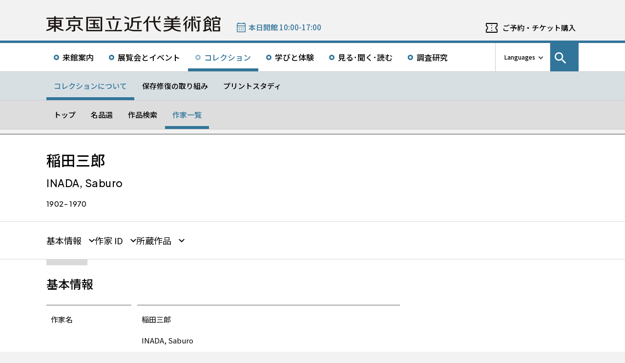

--- FILE ---
content_type: text/css; charset=utf-8
request_url: https://fonts.googleapis.com/css2?family=Noto+Sans+SC:wght@100;300;400;500;700;900&display=swap&text=%E7%AE%80%E4%BD%93%E4%B8%AD%E6%96%87
body_size: -396
content:
@font-face {
  font-family: 'Noto Sans SC';
  font-style: normal;
  font-weight: 100;
  font-display: swap;
  src: url(https://fonts.gstatic.com/l/font?kit=k3kXo84MPvpLmixcA63oeALhLIiP-Q_M_kgitvM7Lmrx7xN9fA&skey=cf0bb10b5602fdc3&v=v40) format('woff2');
}
@font-face {
  font-family: 'Noto Sans SC';
  font-style: normal;
  font-weight: 300;
  font-display: swap;
  src: url(https://fonts.gstatic.com/l/font?kit=k3kXo84MPvpLmixcA63oeALhLIiP-Q_M_kgitvM7Lmrx7xN9fA&skey=cf0bb10b5602fdc3&v=v40) format('woff2');
}
@font-face {
  font-family: 'Noto Sans SC';
  font-style: normal;
  font-weight: 400;
  font-display: swap;
  src: url(https://fonts.gstatic.com/l/font?kit=k3kXo84MPvpLmixcA63oeALhLIiP-Q_M_kgitvM7Lmrx7xN9fA&skey=cf0bb10b5602fdc3&v=v40) format('woff2');
}
@font-face {
  font-family: 'Noto Sans SC';
  font-style: normal;
  font-weight: 500;
  font-display: swap;
  src: url(https://fonts.gstatic.com/l/font?kit=k3kXo84MPvpLmixcA63oeALhLIiP-Q_M_kgitvM7Lmrx7xN9fA&skey=cf0bb10b5602fdc3&v=v40) format('woff2');
}
@font-face {
  font-family: 'Noto Sans SC';
  font-style: normal;
  font-weight: 700;
  font-display: swap;
  src: url(https://fonts.gstatic.com/l/font?kit=k3kXo84MPvpLmixcA63oeALhLIiP-Q_M_kgitvM7Lmrx7xN9fA&skey=cf0bb10b5602fdc3&v=v40) format('woff2');
}
@font-face {
  font-family: 'Noto Sans SC';
  font-style: normal;
  font-weight: 900;
  font-display: swap;
  src: url(https://fonts.gstatic.com/l/font?kit=k3kXo84MPvpLmixcA63oeALhLIiP-Q_M_kgitvM7Lmrx7xN9fA&skey=cf0bb10b5602fdc3&v=v40) format('woff2');
}
